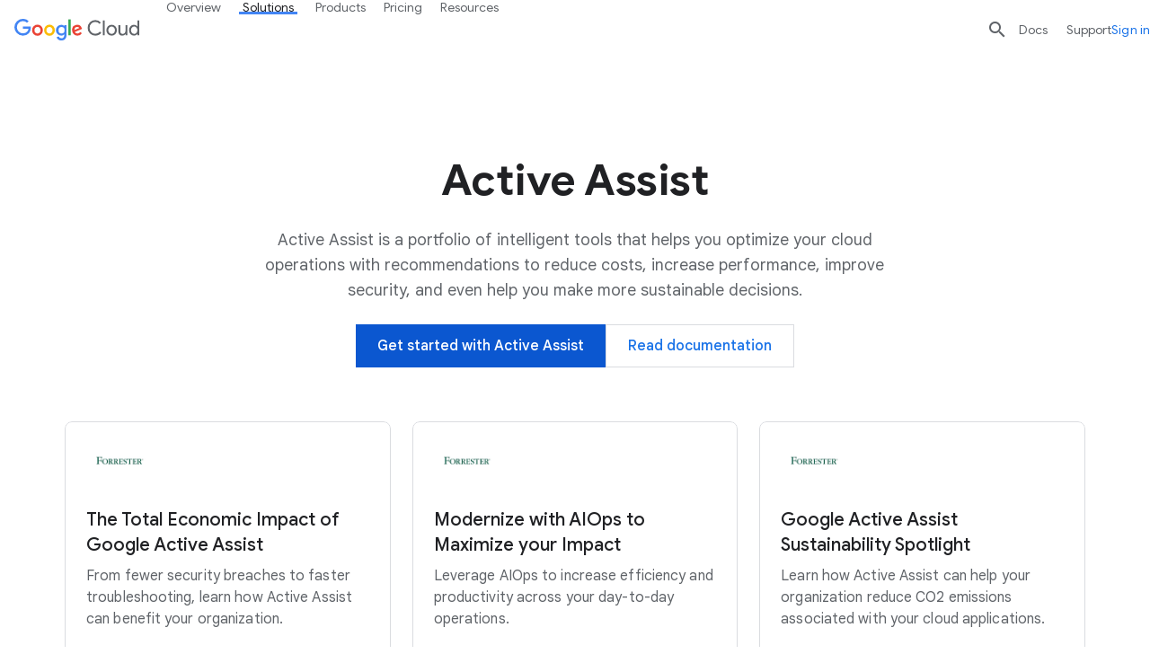

--- FILE ---
content_type: image/svg+xml
request_url: https://www.gstatic.com/bricks/image/cc470e8245d047f7a425b98c917af45e7a028aa413bfaf9333e6c0b4cdefcc71.svg
body_size: -362
content:
<svg width="24" height="24" viewBox="0 0 24 24" fill="none" xmlns="http://www.w3.org/2000/svg">
<path d="M0 12C0 5.37258 5.37258 0 12 0C18.6274 0 24 5.37258 24 12C24 18.6274 18.6274 24 12 24C5.37258 24 0 18.6274 0 12Z" fill="#3367D6"/>
<path fill-rule="evenodd" clip-rule="evenodd" d="M5.43842 7.55974C4.63937 9.23243 4.93257 11.2965 6.31802 12.682C7.63648 14.0004 9.56952 14.3297 11.195 13.6698L17.0467 19.5216C17.242 19.7169 17.5586 19.7169 17.7539 19.5216L19.5216 17.7539C19.7169 17.5586 19.7169 17.242 19.5216 17.0467L13.6698 11.195C14.3297 9.56952 14.0004 7.63648 12.682 6.31802C11.2965 4.93257 9.23243 4.63937 7.55974 5.43842L10.5607 8.43934L8.43934 10.5607L5.43842 7.55974Z" fill="white"/>
</svg>


--- FILE ---
content_type: image/svg+xml
request_url: https://www.gstatic.com/bricks/image/6ebe84a4031d33f57aefb97df59b114a74e04349792ef3b7a9fcf75e290804b9.svg
body_size: -471
content:
<svg width="24" height="24" viewBox="0 0 24 24" fill="none" xmlns="http://www.w3.org/2000/svg">
<path d="M0 12C0 5.37258 5.37258 0 12 0C18.6274 0 24 5.37258 24 12C24 18.6274 18.6274 24 12 24C5.37258 24 0 18.6274 0 12Z" fill="#3367D6"/>
<rect width="24" height="24" rx="12" fill="#3367D6"/>
<path d="M15 7.5V9H16.935L13.0575 12.8775L10.0575 9.8775L4.5 15.4425L5.5575 16.5L10.0575 12L13.0575 15L18 10.065V12H19.5V7.5H15Z" fill="white"/>
</svg>


--- FILE ---
content_type: image/svg+xml
request_url: https://www.gstatic.com/bricks/image/5cec7f3083f63748bc547209ed96c3e0318317b192b15054e5265422a727d410.svg
body_size: -389
content:
<svg width="24" height="24" viewBox="0 0 24 24" fill="none" xmlns="http://www.w3.org/2000/svg">
<rect width="24" height="24" rx="12" fill="#3367D6"/>
<path fill-rule="evenodd" clip-rule="evenodd" d="M16 9C16 6.79 14.21 5 12 5C9.79 5 8 6.79 8 9V10C6.89 10 6 10.9 6 12V17C6 18.1 6.89 19 8 19H16C17.11 19 18 18.1 18 17V12C18 10.9 17.11 10 16 10V9ZM14.4 10H9.6V9C9.6 7.67 10.67 6.6 12 6.6C13.33 6.6 14.4 7.68 14.4 9V10ZM12 16C12.8284 16 13.5 15.3284 13.5 14.5C13.5 13.6716 12.8284 13 12 13C11.1716 13 10.5 13.6716 10.5 14.5C10.5 15.3284 11.1716 16 12 16Z" fill="white"/>
</svg>


--- FILE ---
content_type: image/svg+xml
request_url: https://www.gstatic.com/bricks/image/f2603f452654327d31ea89ff816fc3356a9a2b2c0d30fb925a0f44d2b4b17ce6.svg
body_size: -326
content:
<svg width="24" height="24" viewBox="0 0 24 24" fill="none" xmlns="http://www.w3.org/2000/svg">
<path d="M0 12C0 5.37258 5.37258 0 12 0V0C18.6274 0 24 5.37258 24 12V12C24 18.6274 18.6274 24 12 24V24C5.37258 24 0 18.6274 0 12V12Z" fill="#689E4D"/>
<path d="M17.9252 18.285L16.6052 16.6275C17.0927 15.33 17.6252 12.48 14.9552 9.1275C11.2727 4.5225 6.00022 4.5 6.00022 4.5C6.00022 4.5 4.83022 9.645 8.49022 14.2575C10.7102 17.055 13.0877 17.61 14.6177 17.61C14.9252 17.61 15.1952 17.5875 15.4277 17.5575L16.7477 19.215C17.0027 19.5375 17.4752 19.59 17.8052 19.335C18.1277 19.08 18.1802 18.6075 17.9252 18.285ZM15.2102 16.0725L7.32022 6.165C8.91772 6.48 11.6402 7.3875 13.7702 10.0575C15.9977 12.84 15.5627 15.12 15.2102 16.0725Z" fill="white"/>
</svg>


--- FILE ---
content_type: image/svg+xml
request_url: https://www.gstatic.com/bricks/image/6b00be8192e23be3432ce4e8679f725efb2c9b06d9675c522227816ebdbdccd5.svg
body_size: -350
content:
<svg width="24" height="24" viewBox="0 0 24 24" fill="none" xmlns="http://www.w3.org/2000/svg">
<path d="M0 12C0 5.37258 5.37258 0 12 0V0C18.6274 0 24 5.37258 24 12V12C24 18.6274 18.6274 24 12 24V24C5.37258 24 0 18.6274 0 12V12Z" fill="#3367D6"/>
<rect width="24" height="24" rx="12" fill="#3367D6"/>
<path fill-rule="evenodd" clip-rule="evenodd" d="M11.9925 4.5C7.8525 4.5 4.5 7.86 4.5 12C4.5 16.14 7.8525 19.5 11.9925 19.5C16.14 19.5 19.5 16.14 19.5 12C19.5 7.86 16.14 4.5 11.9925 4.5ZM12 18C8.685 18 6 15.315 6 12C6 8.685 8.685 6 12 6C15.315 6 18 8.685 18 12C18 15.315 15.315 18 12 18ZM12.75 7.5V12L15.9225 14.205L14.9775 15.3675L11.25 12.75V7.5H12H12.75Z" fill="white"/>
</svg>


--- FILE ---
content_type: image/svg+xml
request_url: https://www.gstatic.com/bricks/image/75b9ac768594fae67e364f76d3e9db2f4b63de9f50ecfb0ed639518803dc1b4f.svg
body_size: -26
content:
<svg width="24" height="24" viewBox="0 0 24 24" fill="none" xmlns="http://www.w3.org/2000/svg">
<path d="M0 12C0 5.37258 5.37258 0 12 0C18.6274 0 24 5.37258 24 12C24 18.6274 18.6274 24 12 24C5.37258 24 0 18.6274 0 12Z" fill="#3367D6"/>
<path d="M14.7977 12.36C14.3252 11.88 13.6577 11.49 12.7952 11.19L12.1652 10.98C11.5652 10.7775 11.1227 10.56 10.8452 10.335C10.5677 10.1025 10.4252 9.8175 10.4252 9.4725C10.4252 9.105 10.5827 8.805 10.8977 8.5725C11.2127 8.34 11.5952 8.22 12.0527 8.22C12.5102 8.22 12.8852 8.34 13.1777 8.5875C13.4702 8.8275 13.6652 9.1125 13.7702 9.4275L15.1877 8.8275C15.0077 8.295 14.6552 7.815 14.1377 7.3875C13.7627 7.0875 13.2977 6.9 12.7502 6.81V5.25H11.2502V6.8325C10.9427 6.8925 10.6577 6.99 10.3952 7.125C9.90773 7.3725 9.53273 7.7025 9.26273 8.1225C8.99273 8.55 8.85773 9.0075 8.85773 9.5025C8.85773 10.2225 9.09023 10.8 9.54773 11.2425C10.0052 11.685 10.5752 12.0225 11.2427 12.255L11.8727 12.48C12.6302 12.75 13.1627 13.02 13.4627 13.29C13.7702 13.56 13.9202 13.8975 13.9202 14.31C13.9202 14.76 13.7477 15.1125 13.4027 15.3675C13.0577 15.6225 12.6377 15.75 12.1427 15.75C11.6102 15.75 11.1527 15.5775 10.7702 15.225C10.3952 14.8725 10.1252 14.4225 9.97523 13.8675L8.49023 14.4675C8.74523 15.345 9.20273 16.0275 9.86273 16.515C10.2902 16.83 10.7552 17.025 11.2502 17.1375V18.75H12.7502V17.19C13.0802 17.1375 13.4027 17.0625 13.7177 16.9275C14.2352 16.71 14.6627 16.38 15.0002 15.9375C15.3377 15.495 15.5027 14.94 15.5027 14.2875C15.5102 13.485 15.2702 12.84 14.7977 12.36Z" fill="white"/>
</svg>
